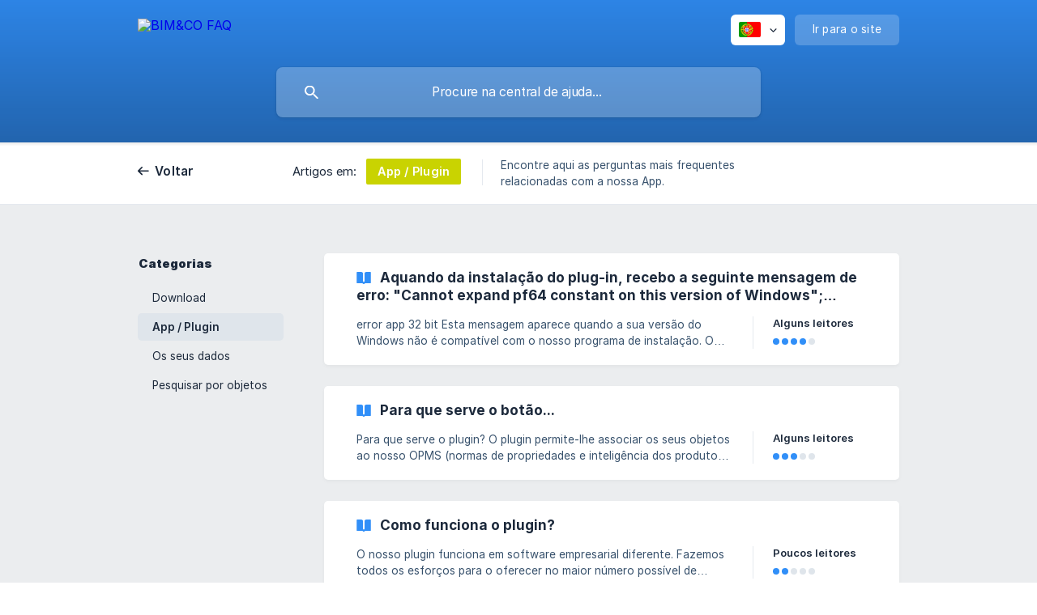

--- FILE ---
content_type: text/html; charset=utf-8
request_url: https://faq.bimandco.com/pt/category/app-plugin-ovvkhw/
body_size: 7341
content:
<!DOCTYPE html><html lang="pt" dir="ltr"><head><meta http-equiv="Content-Type" content="text/html; charset=utf-8"><meta name="viewport" content="width=device-width, initial-scale=1"><meta property="og:locale" content="pt"><meta property="og:site_name" content="BIM&amp;CO FAQ"><meta property="og:type" content="website"><link rel="icon" href="https://image.crisp.chat/avatar/website/eeaa57ab-9bed-46cf-9a45-14ce127caab6/512/?1767587997761"><link rel="apple-touch-icon" href="https://image.crisp.chat/avatar/website/eeaa57ab-9bed-46cf-9a45-14ce127caab6/512/?1767587997761"><meta name="msapplication-TileColor" content="#318FF8"><meta name="msapplication-TileImage" content="https://image.crisp.chat/avatar/website/eeaa57ab-9bed-46cf-9a45-14ce127caab6/512/?1767587997761"><style type="text/css">*::selection {
  background: rgba(49, 143, 248, .2);
}

.csh-theme-background-color-default {
  background-color: #318FF8;
}

.csh-theme-background-color-light {
  background-color: #ebedef;
}

.csh-theme-background-color-light-alpha {
  background-color: rgba(235, 237, 239, .4);
}

.csh-button.csh-button-accent {
  background-color: #318FF8;
}

.csh-article .csh-article-content article a {
  color: #318FF8;
}

.csh-article .csh-article-content article .csh-markdown.csh-markdown-title.csh-markdown-title-h1 {
  border-color: #318FF8;
}

.csh-article .csh-article-content article .csh-markdown.csh-markdown-code.csh-markdown-code-inline {
  background: rgba(49, 143, 248, .075);
  border-color: rgba(49, 143, 248, .2);
  color: #318FF8;
}

.csh-article .csh-article-content article .csh-markdown.csh-markdown-list .csh-markdown-list-item:before {
  background: #318FF8;
}</style><title>App / Plugin
 | BIM&amp;CO FAQ</title><script type="text/javascript">window.$crisp = [];

CRISP_WEBSITE_ID = "eeaa57ab-9bed-46cf-9a45-14ce127caab6";

CRISP_RUNTIME_CONFIG = {
  locale : "pt"
};

(function(){d=document;s=d.createElement("script");s.src="https://client.crisp.chat/l.js";s.async=1;d.getElementsByTagName("head")[0].appendChild(s);})();
</script><meta name="description" content="Encontre aqui as perguntas mais frequentes relacionadas com a nossa App."><meta property="og:title" content="App / Plugin"><meta property="og:description" content="Encontre aqui as perguntas mais frequentes relacionadas com a nossa App."><meta property="og:url" content="https://faq.bimandco.com/pt/category/app-plugin-ovvkhw/"><link rel="canonical" href="https://faq.bimandco.com/pt/category/app-plugin-ovvkhw/"><link rel="stylesheet" href="https://static.crisp.help/stylesheets/libs/libs.min.css?cca2211f2ccd9cb5fb332bc53b83aaf4c" type="text/css"/><link rel="stylesheet" href="https://static.crisp.help/stylesheets/site/common/common.min.css?ca10ef04f0afa03de4dc66155cd7f7cf7" type="text/css"/><link rel="stylesheet" href="https://static.crisp.help/stylesheets/site/category/category.min.css?c8429d46b815c757c3d8f4c944508c656" type="text/css"/><script src="https://static.crisp.help/javascripts/libs/libs.min.js?c2b50f410e1948f5861dbca6bbcbd5df9" type="text/javascript"></script><script src="https://static.crisp.help/javascripts/site/common/common.min.js?c86907751c64929d4057cef41590a3137" type="text/javascript"></script><script src="https://static.crisp.help/javascripts/site/category/category.min.js?c1682bda17c434a5ad4d643558ae3811e" type="text/javascript"></script></head><body><header role="banner"><div class="csh-wrapper"><div class="csh-header-main"><a href="/pt/" role="none" class="csh-header-main-logo"><img src="https://storage.crisp.chat/users/helpdesk/website/eeaa57ab-9bed-46cf-9a45-14ce127caab6/d8a4234f-2678-428e-8b2e-755c29bdb2e2.png" alt="BIM&amp;CO FAQ"></a><div role="none" class="csh-header-main-actions"><div data-expanded="false" role="none" onclick="CrispHelpdeskCommon.toggle_language()" class="csh-header-main-actions-locale"><div class="csh-header-main-actions-locale-current"><span data-country="pt" class="csh-flag"><span class="csh-flag-image"></span></span></div><ul><li><a href="/de/" data-current="false" role="none" class="csh-font-sans-regular"><span data-country="de" class="csh-flag"><span class="csh-flag-image"></span></span>German</a></li><li><a href="/en/" data-current="false" role="none" class="csh-font-sans-regular"><span data-country="gb" class="csh-flag"><span class="csh-flag-image"></span></span>English</a></li><li><a href="/es/" data-current="false" role="none" class="csh-font-sans-regular"><span data-country="es" class="csh-flag"><span class="csh-flag-image"></span></span>Spanish</a></li><li><a href="/fr/" data-current="false" role="none" class="csh-font-sans-regular"><span data-country="fr" class="csh-flag"><span class="csh-flag-image"></span></span>French</a></li><li><a href="/it/" data-current="false" role="none" class="csh-font-sans-regular"><span data-country="it" class="csh-flag"><span class="csh-flag-image"></span></span>Italian</a></li><li><a href="/nl/" data-current="false" role="none" class="csh-font-sans-regular"><span data-country="nl" class="csh-flag"><span class="csh-flag-image"></span></span>Dutch</a></li><li><a href="/pt/" data-current="true" role="none" class="csh-font-sans-medium"><span data-country="pt" class="csh-flag"><span class="csh-flag-image"></span></span>Portuguese</a></li></ul></div><a href="https://bimandco.com/" target="_blank" rel="noopener noreferrer" role="none" class="csh-header-main-actions-website"><span class="csh-header-main-actions-website-itself csh-font-sans-regular">Ir para o site</span></a></div><span class="csh-clear"></span></div><form action="/pt/includes/search/" role="search" onsubmit="return false" data-target-suggest="/pt/includes/suggest/" data-target-report="/pt/includes/report/" data-has-emphasis="false" data-has-focus="false" data-expanded="false" data-pending="false" class="csh-header-search"><span class="csh-header-search-field"><input type="search" name="search_query" autocomplete="off" autocorrect="off" autocapitalize="off" maxlength="100" placeholder="Procure na central de ajuda..." aria-label="Procure na central de ajuda..." role="searchbox" onfocus="CrispHelpdeskCommon.toggle_search_focus(true)" onblur="CrispHelpdeskCommon.toggle_search_focus(false)" onkeydown="CrispHelpdeskCommon.key_search_field(event)" onkeyup="CrispHelpdeskCommon.type_search_field(this)" onsearch="CrispHelpdeskCommon.search_search_field(this)" class="csh-font-sans-regular"><span class="csh-header-search-field-autocomplete csh-font-sans-regular"></span><span class="csh-header-search-field-ruler"><span class="csh-header-search-field-ruler-text csh-font-sans-semibold"></span></span></span><div class="csh-header-search-results"></div></form></div><div data-tile="default" data-has-banner="true" class="csh-header-background csh-theme-background-color-default"><span style="background-image: url('https://storage.crisp.chat/users/helpdesk/website/eeaa57ab-9bed-46cf-9a45-14ce127caab6/a643187f-ef46-406b-828e-acdbf47db00f.png');" class="csh-header-background-banner"></span></div></header><nav role="navigation" class="csh-navigation"><div class="csh-wrapper"><div class="csh-navigation-wrap"><a href="/pt/" role="link" class="csh-navigation-back csh-font-sans-medium">Voltar</a><div class="csh-navigation-title csh-navigation-title-list"><div class="csh-navigation-title-list-wrap"><span class="csh-navigation-title-list-subject"><span class="csh-navigation-title-list-subject-label csh-font-sans-regular">Artigos em:</span><span style="background-color: #c9d301;" data-has-category="true" class="csh-category-badge csh-font-sans-medium">App / Plugin</span></span><span class="csh-navigation-title-list-separator-wrap"><span class="csh-navigation-title-list-separator"></span></span><div class="csh-navigation-title-list-description-wrap csh-text-wrap csh-font-sans-regular"><div class="csh-navigation-title-list-description"><h6 class="csh-text-ellipsis-multiline csh-text-ellipsis-multiline-lines-2">Encontre aqui as perguntas mais frequentes relacionadas com a nossa App.</h6></div></div></div></div><span class="csh-navigation-pad"></span></div></div></nav><div id="body" class="csh-theme-background-color-light"><div class="csh-wrapper"><div role="main" class="csh-category"><aside role="complementary"><div class="csh-aside"><p class="csh-aside-title csh-text-wrap csh-font-sans-bold">Categorias</p><ul role="list"><li role="listitem"><a href="/pt/category/download-o99g4f/" role="link" data-active="false" class="csh-aside-single-line csh-font-sans-regular">Download</a></li><li role="listitem"><a href="/pt/category/app-plugin-ovvkhw/" role="link" data-active="true" class="csh-aside-single-line csh-font-sans-medium">App / Plugin</a></li><li role="listitem"><a href="/pt/category/os-seus-dados-rp3tpw/" role="link" data-active="false" class="csh-aside-single-line csh-font-sans-regular">Os seus dados</a></li><li role="listitem"><a href="/pt/category/pesquisar-por-objetos-iq9zwv/" role="link" data-active="false" class="csh-aside-single-line csh-font-sans-regular">Pesquisar por objetos</a></li></ul></div></aside><section><div data-expanded="false" class="csh-category-section"><ul role="list" class="csh-category-section-list"><li data-collapsed="false" role="listitem" class="csh-category-item"><a href="/pt/article/aquando-da-instalacao-do-plug-in-recebo-a-seguinte-mensagem-de-erro-cannot-expand-pf64-constant-on-this-version-of-windows-porque-1vup1m1/" role="link" class="csh-box csh-box-link"><h6 class="csh-category-item-title csh-font-sans-semibold csh-text-wrap csh-text-ellipsis-multiline csh-text-ellipsis-multiline-lines-2"><span class="csh-category-item-title-icon csh-theme-background-color-default"></span>Aquando da instalação do plug-in, recebo a seguinte mensagem de erro: &quot;Cannot expand pf64 constant on this version of Windows&quot;; porquê?</h6><span class="csh-category-item-meta"><span class="csh-category-item-meta-description csh-text-wrap csh-text-ellipsis-multiline csh-text-ellipsis-multiline-lines-2 csh-font-sans-regular">error app 32 bit
Esta mensagem aparece quando a sua versão do Windows não é compatível com o nosso programa de instalação. O nosso programa é compatível apenas com as versões 64 bit do  Windows 7, 8 e 10.</span><span class="csh-category-item-meta-separator"></span><span class="csh-category-item-meta-popularity"><span class="csh-category-item-meta-popularity-label csh-font-sans-medium">Alguns leitores</span><span class="csh-popularity"><span data-active="true" class="csh-popularity-bar csh-theme-background-color-default"></span><span data-active="true" class="csh-popularity-bar csh-theme-background-color-default"></span><span data-active="true" class="csh-popularity-bar csh-theme-background-color-default"></span><span data-active="true" class="csh-popularity-bar csh-theme-background-color-default"></span><span data-active="false" class="csh-popularity-bar"></span></span></span></span></a></li><li data-collapsed="false" role="listitem" class="csh-category-item"><a href="/pt/article/para-que-serve-o-botao-rfkw65/" role="link" class="csh-box csh-box-link"><h6 class="csh-category-item-title csh-font-sans-semibold csh-text-wrap csh-text-ellipsis-multiline csh-text-ellipsis-multiline-lines-2"><span class="csh-category-item-title-icon csh-theme-background-color-default"></span>Para que serve o botão...</h6><span class="csh-category-item-meta"><span class="csh-category-item-meta-description csh-text-wrap csh-text-ellipsis-multiline csh-text-ellipsis-multiline-lines-2 csh-font-sans-regular">Para que serve o plugin?



O plugin permite-lhe associar os seus objetos ao nosso OPMS (normas de propriedades e inteligência dos produtos para BIM&amp;CO) e economizar tempo de reinserção das propriedades, aceder à tradução automática das propriedades BIM&amp;CO, aceder ao SDL, localizar um objeto com um só clique em BIM&amp;CO, e muitas outras funcionalidades. Tudo isto, sem sair do seu habitual espaço de modelaçã</span><span class="csh-category-item-meta-separator"></span><span class="csh-category-item-meta-popularity"><span class="csh-category-item-meta-popularity-label csh-font-sans-medium">Alguns leitores</span><span class="csh-popularity"><span data-active="true" class="csh-popularity-bar csh-theme-background-color-default"></span><span data-active="true" class="csh-popularity-bar csh-theme-background-color-default"></span><span data-active="true" class="csh-popularity-bar csh-theme-background-color-default"></span><span data-active="false" class="csh-popularity-bar"></span><span data-active="false" class="csh-popularity-bar"></span></span></span></span></a></li><li data-collapsed="false" role="listitem" class="csh-category-item"><a href="/pt/article/como-funciona-o-plugin-19jg74l/" role="link" class="csh-box csh-box-link"><h6 class="csh-category-item-title csh-font-sans-semibold csh-text-wrap csh-text-ellipsis-multiline csh-text-ellipsis-multiline-lines-2"><span class="csh-category-item-title-icon csh-theme-background-color-default"></span>Como funciona o plugin?</h6><span class="csh-category-item-meta"><span class="csh-category-item-meta-description csh-text-wrap csh-text-ellipsis-multiline csh-text-ellipsis-multiline-lines-2 csh-font-sans-regular">O nosso plugin funciona em software empresarial diferente. Fazemos todos os esforços para o oferecer no maior número possível de softwares e fazer evoluir a nossa oferta.

Convidamo-lo a visitar esta página para descobrir mais e a consultar todas as páginas de FAQ dedicadas a este produto.</span><span class="csh-category-item-meta-separator"></span><span class="csh-category-item-meta-popularity"><span class="csh-category-item-meta-popularity-label csh-font-sans-medium">Poucos leitores</span><span class="csh-popularity"><span data-active="true" class="csh-popularity-bar csh-theme-background-color-default"></span><span data-active="true" class="csh-popularity-bar csh-theme-background-color-default"></span><span data-active="false" class="csh-popularity-bar"></span><span data-active="false" class="csh-popularity-bar"></span><span data-active="false" class="csh-popularity-bar"></span></span></span></span></a></li><li data-collapsed="false" role="listitem" class="csh-category-item"><a href="/pt/article/onde-encontrar-o-plug-in-bimandco-n18u8b/" role="link" class="csh-box csh-box-link"><h6 class="csh-category-item-title csh-font-sans-semibold csh-text-wrap csh-text-ellipsis-multiline csh-text-ellipsis-multiline-lines-2"><span class="csh-category-item-title-icon csh-theme-background-color-default"></span>Onde encontrar o plug-in BIM&amp;CO?</h6><span class="csh-category-item-meta"><span class="csh-category-item-meta-description csh-text-wrap csh-text-ellipsis-multiline csh-text-ellipsis-multiline-lines-2 csh-font-sans-regular">Pode proceder ao downolad da nossa App a partir desta página.</span><span class="csh-category-item-meta-separator"></span><span class="csh-category-item-meta-popularity"><span class="csh-category-item-meta-popularity-label csh-font-sans-medium">Poucos leitores</span><span class="csh-popularity"><span data-active="true" class="csh-popularity-bar csh-theme-background-color-default"></span><span data-active="true" class="csh-popularity-bar csh-theme-background-color-default"></span><span data-active="false" class="csh-popularity-bar"></span><span data-active="false" class="csh-popularity-bar"></span><span data-active="false" class="csh-popularity-bar"></span></span></span></span></a></li><li data-collapsed="false" role="listitem" class="csh-category-item"><a href="/pt/article/e-exibida-uma-mensagem-de-erro-quando-o-revit-arranca-o-que-devo-fazer-1i9fzuo/" role="link" class="csh-box csh-box-link"><h6 class="csh-category-item-title csh-font-sans-semibold csh-text-wrap csh-text-ellipsis-multiline csh-text-ellipsis-multiline-lines-2"><span class="csh-category-item-title-icon csh-theme-background-color-default"></span>É exibida uma mensagem de erro quando o Revit arranca, o que devo fazer?</h6><span class="csh-category-item-meta"><span class="csh-category-item-meta-description csh-text-wrap csh-text-ellipsis-multiline csh-text-ellipsis-multiline-lines-2 csh-font-sans-regular">Se tem uma mensagem de erro do plugin BIM&amp;CO, recomendamos que feche o Revit e reinicie-o.
Se persistir, reinicie o seu computador.
Se isso não alterar nada, recomendamos-lhe desinstalar o plugin BIM&amp;CO e reinstalá-lo seguindo esta hiperligação.
No caso de recorrência da mensagem de erro, as nossas equipas estão aqui para lhe responder e resolver o seu problema, quer seja pelo chat online da BIM&amp;CO, ou contactando-nos através desta  hiperligação (</span><span class="csh-category-item-meta-separator"></span><span class="csh-category-item-meta-popularity"><span class="csh-category-item-meta-popularity-label csh-font-sans-medium">Poucos leitores</span><span class="csh-popularity"><span data-active="true" class="csh-popularity-bar csh-theme-background-color-default"></span><span data-active="true" class="csh-popularity-bar csh-theme-background-color-default"></span><span data-active="false" class="csh-popularity-bar"></span><span data-active="false" class="csh-popularity-bar"></span><span data-active="false" class="csh-popularity-bar"></span></span></span></span></a></li><li data-collapsed="false" role="listitem" class="csh-category-item"><a href="/pt/article/a-mensagem-carregar-sempre-aparece-quando-abre-o-revit-depois-de-instalar-o-seu-plugin-e-normal-h550xv/" role="link" class="csh-box csh-box-link"><h6 class="csh-category-item-title csh-font-sans-semibold csh-text-wrap csh-text-ellipsis-multiline csh-text-ellipsis-multiline-lines-2"><span class="csh-category-item-title-icon csh-theme-background-color-default"></span>A mensagem «Carregar sempre» aparece quando abre o Revit depois de instalar o seu plugin, é normal?</h6><span class="csh-category-item-meta"><span class="csh-category-item-meta-description csh-text-wrap csh-text-ellipsis-multiline csh-text-ellipsis-multiline-lines-2 csh-font-sans-regular">Depois de ter descarregado o plugin BIM&amp;CO, esta mensagem é exibida quando abre o Revit.
Isto é normal, trata-se de uma mensagem de segurança Autodesk de modo a certificar-se de que o suplemento Revit que acabou de descarregar está saudável.
Clique em «Carregar sempre» para esta mensagem parar de abrir, «carregar uma vez» se deseja aprovada de cada vez que lança o Revit ou «Não carregar», caso não o deseje.
Saiba que o plugin BIM&amp;CO é seguro r que o aconselhamos a clicar em «Carregar sempre»

!</span><span class="csh-category-item-meta-separator"></span><span class="csh-category-item-meta-popularity"><span class="csh-category-item-meta-popularity-label csh-font-sans-medium">Poucos leitores</span><span class="csh-popularity"><span data-active="true" class="csh-popularity-bar csh-theme-background-color-default"></span><span data-active="true" class="csh-popularity-bar csh-theme-background-color-default"></span><span data-active="false" class="csh-popularity-bar"></span><span data-active="false" class="csh-popularity-bar"></span><span data-active="false" class="csh-popularity-bar"></span></span></span></span></a></li><li data-collapsed="false" role="listitem" class="csh-category-item"><a href="/pt/article/nao-tenho-conta-na-bimandco-como-posso-utilizar-o-vosso-plugin-1odr5w9/" role="link" class="csh-box csh-box-link"><h6 class="csh-category-item-title csh-font-sans-semibold csh-text-wrap csh-text-ellipsis-multiline csh-text-ellipsis-multiline-lines-2"><span class="csh-category-item-title-icon csh-theme-background-color-default"></span>Não tenho conta na BIM&amp;CO, como posso utilizar o vosso plugin?</h6><span class="csh-category-item-meta"><span class="csh-category-item-meta-description csh-text-wrap csh-text-ellipsis-multiline csh-text-ellipsis-multiline-lines-2 csh-font-sans-regular">Sem conta BIM&amp;CO, tem acesso à plataforma, mas não poderá descarregar nada, incluindo os plugins.

Pode aceder à página dos plugins de modo a saber um pouco mais sobre os produtos, mas será necessário identificar-se para poder descarregá-los.

De seguida, encaminhamo-lo para o artigo Como instalar o plugin?

  (https://storage.crisp.chat/users/helpdesk/website/eeaa57ab-9bed-46cf-9a45-14ce127caab6/6daf6ac5-357c-47be-b136-1</span><span class="csh-category-item-meta-separator"></span><span class="csh-category-item-meta-popularity"><span class="csh-category-item-meta-popularity-label csh-font-sans-medium">Poucos leitores</span><span class="csh-popularity"><span data-active="true" class="csh-popularity-bar csh-theme-background-color-default"></span><span data-active="true" class="csh-popularity-bar csh-theme-background-color-default"></span><span data-active="false" class="csh-popularity-bar"></span><span data-active="false" class="csh-popularity-bar"></span><span data-active="false" class="csh-popularity-bar"></span></span></span></span></a></li><li data-collapsed="false" role="listitem" class="csh-category-item"><a href="/pt/article/como-instalar-o-plugin-1cm6960/" role="link" class="csh-box csh-box-link"><h6 class="csh-category-item-title csh-font-sans-semibold csh-text-wrap csh-text-ellipsis-multiline csh-text-ellipsis-multiline-lines-2"><span class="csh-category-item-title-icon csh-theme-background-color-default"></span>Como instalar o plugin?</h6><span class="csh-category-item-meta"><span class="csh-category-item-meta-description csh-text-wrap csh-text-ellipsis-multiline csh-text-ellipsis-multiline-lines-2 csh-font-sans-regular">Para instalar o nosso plugin, deve primeiro encerrar os softwares de modelização que utiliza. Basta clicar em «plugins» no fundo da página.



Vai ser direcionado para esta página.</span><span class="csh-category-item-meta-separator"></span><span class="csh-category-item-meta-popularity"><span class="csh-category-item-meta-popularity-label csh-font-sans-medium">Poucos leitores</span><span class="csh-popularity"><span data-active="true" class="csh-popularity-bar csh-theme-background-color-default"></span><span data-active="true" class="csh-popularity-bar csh-theme-background-color-default"></span><span data-active="false" class="csh-popularity-bar"></span><span data-active="false" class="csh-popularity-bar"></span><span data-active="false" class="csh-popularity-bar"></span></span></span></span></a></li><li data-collapsed="false" role="listitem" class="csh-category-item"><a href="/pt/article/em-que-versoes-do-revitarchicadsketchup-e-que-o-seu-plugin-bimandco-e-compativel-1pl8zk0/" role="link" class="csh-box csh-box-link"><h6 class="csh-category-item-title csh-font-sans-semibold csh-text-wrap csh-text-ellipsis-multiline csh-text-ellipsis-multiline-lines-2"><span class="csh-category-item-title-icon csh-theme-background-color-default"></span>Em que versões do Revit/Archicad/Sketchup é que o seu plugin BIM&amp;CO é compatível?</h6><span class="csh-category-item-meta"><span class="csh-category-item-meta-description csh-text-wrap csh-text-ellipsis-multiline csh-text-ellipsis-multiline-lines-2 csh-font-sans-regular">Os nossos plugins são compatíveis com as seguintes versões e software:
Archicad 18, 19, 20, 21
Sketchup 2015,2016,2017
Revit 2015, 2016, 2017, 2018 e 2019</span><span class="csh-category-item-meta-separator"></span><span class="csh-category-item-meta-popularity"><span class="csh-category-item-meta-popularity-label csh-font-sans-medium">Poucos leitores</span><span class="csh-popularity"><span data-active="true" class="csh-popularity-bar csh-theme-background-color-default"></span><span data-active="true" class="csh-popularity-bar csh-theme-background-color-default"></span><span data-active="false" class="csh-popularity-bar"></span><span data-active="false" class="csh-popularity-bar"></span><span data-active="false" class="csh-popularity-bar"></span></span></span></span></a></li><li data-collapsed="false" role="listitem" class="csh-category-item"><a href="/pt/article/como-guardar-o-seu-mapping-1htp1ck/" role="link" class="csh-box csh-box-link"><h6 class="csh-category-item-title csh-font-sans-semibold csh-text-wrap csh-text-ellipsis-multiline csh-text-ellipsis-multiline-lines-2"><span class="csh-category-item-title-icon csh-theme-background-color-default"></span>Como guardar o seu mapping?</h6><span class="csh-category-item-meta"><span class="csh-category-item-meta-description csh-text-wrap csh-text-ellipsis-multiline csh-text-ellipsis-multiline-lines-2 csh-font-sans-regular">No caso de se tratar de mapear as propriedades de um objeto que desejamos carregar na plataforma, basta clicar em «Upload &amp; Share»
Abre-se então um popup onde pode encontrar todas as suas propriedades classificadas por domínio. As propriedades sublinhadas a verde são mapeadas automaticamente com o nosso OPMS.
As propriedades a branco podem sê-lo manualmente, clicando no botão no início de cada linha de propriedades «Select... »

  (https://storage.crisp.chat/users/helpdesk/website/eeaa57ab-9be</span><span class="csh-category-item-meta-separator"></span><span class="csh-category-item-meta-popularity"><span class="csh-category-item-meta-popularity-label csh-font-sans-medium">Poucos leitores</span><span class="csh-popularity"><span data-active="true" class="csh-popularity-bar csh-theme-background-color-default"></span><span data-active="true" class="csh-popularity-bar csh-theme-background-color-default"></span><span data-active="false" class="csh-popularity-bar"></span><span data-active="false" class="csh-popularity-bar"></span><span data-active="false" class="csh-popularity-bar"></span></span></span></span></a></li><li data-collapsed="false" role="listitem" class="csh-category-item"><a href="/pt/article/para-que-servem-os-ficheiros-obj-1f9j5pa/" role="link" class="csh-box csh-box-link"><h6 class="csh-category-item-title csh-font-sans-semibold csh-text-wrap csh-text-ellipsis-multiline csh-text-ellipsis-multiline-lines-2"><span class="csh-category-item-title-icon csh-theme-background-color-default"></span>Para que servem os ficheiros .obj ?</h6><span class="csh-category-item-meta"><span class="csh-category-item-meta-description csh-text-wrap csh-text-ellipsis-multiline csh-text-ellipsis-multiline-lines-2 csh-font-sans-regular">Um ficheiro .obj é um ficheiro gerado por certos softwares de modelização, como o Archicad, 3DSMax, Rhinoceros, Inventor e muitos outros. Diferentes aplicações podem igualmente ser adicionadas ao Revit para permitir exportar obj.

Permitem gerar um modelo no viewer na nossa plataforma carregando esse ficheiro na etapa 4 da nossa edição dos objetos BIM



  (https:</span><span class="csh-category-item-meta-separator"></span><span class="csh-category-item-meta-popularity"><span class="csh-category-item-meta-popularity-label csh-font-sans-medium">Poucos leitores</span><span class="csh-popularity"><span data-active="true" class="csh-popularity-bar csh-theme-background-color-default"></span><span data-active="true" class="csh-popularity-bar csh-theme-background-color-default"></span><span data-active="false" class="csh-popularity-bar"></span><span data-active="false" class="csh-popularity-bar"></span><span data-active="false" class="csh-popularity-bar"></span></span></span></span></a></li><li data-collapsed="false" role="listitem" class="csh-category-item"><a href="/pt/article/para-os-objetos-revit-existe-uma-diferenca-de-comportamento-das-propriedades-nos-objetos-sistema-rvt-em-relacao-as-das-familias-rfa-1suit67/" role="link" class="csh-box csh-box-link"><h6 class="csh-category-item-title csh-font-sans-semibold csh-text-wrap csh-text-ellipsis-multiline csh-text-ellipsis-multiline-lines-2"><span class="csh-category-item-title-icon csh-theme-background-color-default"></span>Para os objetos Revit, existe uma diferença de comportamento das propriedades nos objetos sistema (rvt) em relação às das famílias (rfa) ?</h6><span class="csh-category-item-meta"><span class="csh-category-item-meta-description csh-text-wrap csh-text-ellipsis-multiline csh-text-ellipsis-multiline-lines-2 csh-font-sans-regular">É possível carregar os .rvt através do plugin.

A única diferença com o carregamento dos ficheiros .rfa, é que é necessário clicar no elemento que desejamos carregar depois de ter clicado em «Publicar objeto».

A caixa de diálogo para escolher as propriedades e as variantes abre-se de seguida da mesma maneira clássica.</span><span class="csh-category-item-meta-separator"></span><span class="csh-category-item-meta-popularity"><span class="csh-category-item-meta-popularity-label csh-font-sans-medium">Poucos leitores</span><span class="csh-popularity"><span data-active="true" class="csh-popularity-bar csh-theme-background-color-default"></span><span data-active="false" class="csh-popularity-bar"></span><span data-active="false" class="csh-popularity-bar"></span><span data-active="false" class="csh-popularity-bar"></span><span data-active="false" class="csh-popularity-bar"></span></span></span></span></a></li><li data-collapsed="false" role="listitem" class="csh-category-item"><a href="/pt/article/como-por-a-traduzir-as-propriedades-de-um-objeto-publicado-na-bimandco-ytzp2/" role="link" class="csh-box csh-box-link"><h6 class="csh-category-item-title csh-font-sans-semibold csh-text-wrap csh-text-ellipsis-multiline csh-text-ellipsis-multiline-lines-2"><span class="csh-category-item-title-icon csh-theme-background-color-default"></span>Como pôr a traduzir as propriedades de um objeto publicado na BIM&amp;CO?</h6><span class="csh-category-item-meta"><span class="csh-category-item-meta-description csh-text-wrap csh-text-ellipsis-multiline csh-text-ellipsis-multiline-lines-2 csh-font-sans-regular">A BIM&amp;CO propõe-lhe um sistema inteligente de gestão das suas propriedades, o OPMS, que lhe permite, entre outras coisas, traduzir as propriedades dos seus objetos.
Isso faz-se nas seguintes condições:

Carregar o seu objeto (através do nosso plugin)



Mapear as propriedades do objeto com o sistema de propriedades inteligente BIM&amp;CO, o OPMS

  (https://storage.</span><span class="csh-category-item-meta-separator"></span><span class="csh-category-item-meta-popularity"><span class="csh-category-item-meta-popularity-label csh-font-sans-medium">Poucos leitores</span><span class="csh-popularity"><span data-active="true" class="csh-popularity-bar csh-theme-background-color-default"></span><span data-active="false" class="csh-popularity-bar"></span><span data-active="false" class="csh-popularity-bar"></span><span data-active="false" class="csh-popularity-bar"></span><span data-active="false" class="csh-popularity-bar"></span></span></span></span></a></li><li data-collapsed="false" role="listitem" class="csh-category-item"><a href="/pt/article/o-seu-plugin-e-compativel-com-mac-w3cy8q/" role="link" class="csh-box csh-box-link"><h6 class="csh-category-item-title csh-font-sans-semibold csh-text-wrap csh-text-ellipsis-multiline csh-text-ellipsis-multiline-lines-2"><span class="csh-category-item-title-icon csh-theme-background-color-default"></span>O seu plugin é compatível com Mac?</h6><span class="csh-category-item-meta"><span class="csh-category-item-meta-description csh-text-wrap csh-text-ellipsis-multiline csh-text-ellipsis-multiline-lines-2 csh-font-sans-regular">Presentemente, o nosso plugin não é compatível com Mac Os. Não hesite em contactar-nos pelo app@bimandco.com para fazer parte dos primeiros utilizadores a usufruir.</span><span class="csh-category-item-meta-separator"></span><span class="csh-category-item-meta-popularity"><span class="csh-category-item-meta-popularity-label csh-font-sans-medium">Poucos leitores</span><span class="csh-popularity"><span data-active="true" class="csh-popularity-bar csh-theme-background-color-default"></span><span data-active="false" class="csh-popularity-bar"></span><span data-active="false" class="csh-popularity-bar"></span><span data-active="false" class="csh-popularity-bar"></span><span data-active="false" class="csh-popularity-bar"></span></span></span></span></a></li><li data-collapsed="false" role="listitem" class="csh-category-item"><a href="/pt/article/como-adicionar-um-ficheiro-para-o-viewer-199v2bj/" role="link" class="csh-box csh-box-link"><h6 class="csh-category-item-title csh-font-sans-semibold csh-text-wrap csh-text-ellipsis-multiline csh-text-ellipsis-multiline-lines-2"><span class="csh-category-item-title-icon csh-theme-background-color-default"></span>Como adicionar um ficheiro para o viewer?</h6><span class="csh-category-item-meta"><span class="csh-category-item-meta-description csh-text-wrap csh-text-ellipsis-multiline csh-text-ellipsis-multiline-lines-2 csh-font-sans-regular">No editor do objeto, na etapa 5, irá encontrar «gerar os seus modelos», aqui pode arrastar ficheiros 3D ou 2 D. É aqui que, arrastando os seus ficheiros .obj, os seus objetos poderão aparecer no viewer. Se os seus ficheiros .obj estiverem num .zip, isso também funciona.

Saiba que os formatos .rfa são tratados pela nossa plataforma para propor automaticamente um viewer.

  (https://storage.crisp.chat/users/helpdesk/website/eeaa57ab-9bed-46cf-9a45-14ce127caab6/03373eff-77e2-4224-85f1-f1a07e824e1</span><span class="csh-category-item-meta-separator"></span><span class="csh-category-item-meta-popularity"><span class="csh-category-item-meta-popularity-label csh-font-sans-medium">Poucos leitores</span><span class="csh-popularity"><span data-active="true" class="csh-popularity-bar csh-theme-background-color-default"></span><span data-active="false" class="csh-popularity-bar"></span><span data-active="false" class="csh-popularity-bar"></span><span data-active="false" class="csh-popularity-bar"></span><span data-active="false" class="csh-popularity-bar"></span></span></span></span></a></li><li data-collapsed="false" role="listitem" class="csh-category-item"><a href="/pt/article/podemos-adicionar-os-parametros-de-sistema-do-plugin-mesmo-para-os-objetos-obtidos-por-quick-download-1gjebs2/" role="link" class="csh-box csh-box-link"><h6 class="csh-category-item-title csh-font-sans-semibold csh-text-wrap csh-text-ellipsis-multiline csh-text-ellipsis-multiline-lines-2"><span class="csh-category-item-title-icon csh-theme-background-color-default"></span>Podemos adicionar os parâmetros de sistema do plugin, mesmo para os objetos obtidos por quick download?</h6><span class="csh-category-item-meta"><span class="csh-category-item-meta-description csh-text-wrap csh-text-ellipsis-multiline csh-text-ellipsis-multiline-lines-2 csh-font-sans-regular">É possível inserir dados do OPMS BIM&amp;CO num modelo Revit (Modelo de um utilizador ou descarregado em Quick Download ou em Smart Download) com a ajuda do botão «inserir os dados»



De seguida, basta-lhe escolher o objeto que contenha as propriedades a importar e fazer um smart download, escolhendo as propriedades a importar:

  (https://storage.crisp.chat/users/he</span><span class="csh-category-item-meta-separator"></span><span class="csh-category-item-meta-popularity"><span class="csh-category-item-meta-popularity-label csh-font-sans-medium">Poucos leitores</span><span class="csh-popularity"><span data-active="true" class="csh-popularity-bar csh-theme-background-color-default"></span><span data-active="false" class="csh-popularity-bar"></span><span data-active="false" class="csh-popularity-bar"></span><span data-active="false" class="csh-popularity-bar"></span><span data-active="false" class="csh-popularity-bar"></span></span></span></span></a></li><li data-collapsed="false" role="listitem" class="csh-category-item"><a href="/pt/article/devo-inserir-os-meus-dados-em-todos-os-idiomas-1rqxwj0/" role="link" class="csh-box csh-box-link"><h6 class="csh-category-item-title csh-font-sans-semibold csh-text-wrap csh-text-ellipsis-multiline csh-text-ellipsis-multiline-lines-2"><span class="csh-category-item-title-icon csh-theme-background-color-default"></span>Devo inserir os meus dados em todos os idiomas?</h6><span class="csh-category-item-meta"><span class="csh-category-item-meta-description csh-text-wrap csh-text-ellipsis-multiline csh-text-ellipsis-multiline-lines-2 csh-font-sans-regular">Não é necessário inserir todas as propriedades de um objeto para as ter em todos os idiomas. A BIM&amp;CO já propõe esse serviço com o seu OPMS.
Consulte o artigo Como traduzir as propriedades de um objeto publicado na BIM&amp;CO?</span><span class="csh-category-item-meta-separator"></span><span class="csh-category-item-meta-popularity"><span class="csh-category-item-meta-popularity-label csh-font-sans-medium">Poucos leitores</span><span class="csh-popularity"><span data-active="true" class="csh-popularity-bar csh-theme-background-color-default"></span><span data-active="false" class="csh-popularity-bar"></span><span data-active="false" class="csh-popularity-bar"></span><span data-active="false" class="csh-popularity-bar"></span><span data-active="false" class="csh-popularity-bar"></span></span></span></span></a></li></ul></div></section></div></div></div><footer role="contentinfo"><div class="csh-footer-ask"><div class="csh-wrapper"><div class="csh-footer-ask-text"><p class="csh-footer-ask-text-title csh-text-wrap csh-font-sans-bold">Não encontrou o que procurava?</p><p class="csh-footer-ask-text-label csh-text-wrap csh-font-sans-regular">Converse no chat ou envie um email.</p></div><ul class="csh-footer-ask-buttons"><li><a aria-label="Conversar no chat" href="#" role="button" onclick="CrispHelpdeskCommon.open_chatbox(); return false;" class="csh-button csh-button-accent csh-button-icon-chat csh-button-has-left-icon csh-font-sans-regular">Conversar no chat</a></li></ul></div></div><div class="csh-footer-copyright csh-footer-copyright-separated"><div class="csh-wrapper"><span class="csh-footer-copyright-brand"><span class="csh-font-sans-regular">© 2026</span><img src="https://storage.crisp.chat/users/helpdesk/website/eeaa57ab-9bed-46cf-9a45-14ce127caab6/5b373d68-6588-4e92-b7e4-1bbc3d5bfeaf.png" alt="BIM&amp;CO FAQ"></span></div></div></footer></body></html>